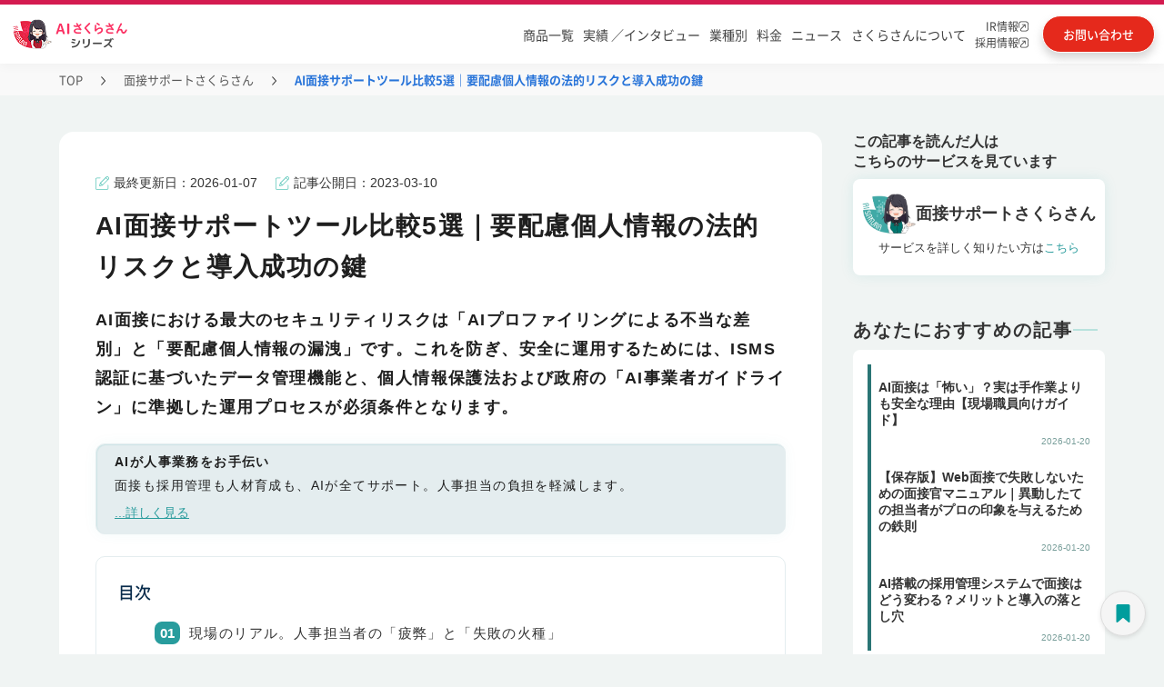

--- FILE ---
content_type: text/html
request_url: https://www.tifana.ai/article/interview-article-0091
body_size: 19100
content:
<!DOCTYPE html><!-- Last Published: Tue Jan 20 2026 06:15:44 GMT+0000 (Coordinated Universal Time) --><html data-wf-domain="www.tifana.ai" data-wf-page="63d760a3a7491d788a8a0e87" data-wf-site="604c645b9d1aac4850562589" lang="ja" data-wf-collection="63d760a3a7491d0f1b8a0dd2" data-wf-item-slug="interview-article-0091"><head><meta charset="utf-8"/><title>AI面接サポートツール比較5選｜要配慮個人情報の法的リスクと導入成功の鍵 | 面接サポートさくらさん | AIさくらさん</title><meta content="面接は採用管理プロセスにおいて、一番人手がかかる作業の一つです。時間や労力が必要であり、採用担当者にとっては負担となります。この問題に対して、AIを活用した面接が注目されています。本稿では、AI面接について考えていきたいと思います。" name="description"/><meta content="AI面接サポートツール比較5選｜要配慮個人情報の法的リスクと導入成功の鍵" property="og:title"/><meta content="面接は採用管理プロセスにおいて、一番人手がかかる作業の一つです。時間や労力が必要であり、採用担当者にとっては負担となります。この問題に対して、AIを活用した面接が注目されています。本稿では、AI面接について考えていきたいと思います。" property="og:description"/><meta content="https://cdn.prod.website-files.com/607295bb6e5c311c3b8e3522/66fcdb2b7fec53480ebc3111_63d3a539212f2251f9e24758_purpose_OGP.webp" property="og:image"/><meta content="AI面接サポートツール比較5選｜要配慮個人情報の法的リスクと導入成功の鍵" property="twitter:title"/><meta content="面接は採用管理プロセスにおいて、一番人手がかかる作業の一つです。時間や労力が必要であり、採用担当者にとっては負担となります。この問題に対して、AIを活用した面接が注目されています。本稿では、AI面接について考えていきたいと思います。" property="twitter:description"/><meta content="https://cdn.prod.website-files.com/607295bb6e5c311c3b8e3522/66fcdb2b7fec53480ebc3111_63d3a539212f2251f9e24758_purpose_OGP.webp" property="twitter:image"/><meta property="og:type" content="website"/><meta content="summary_large_image" name="twitter:card"/><meta content="width=device-width, initial-scale=1" name="viewport"/><link href="https://cdn.prod.website-files.com/604c645b9d1aac4850562589/css/ai-site-project.shared.b72dabbaf.min.css" rel="stylesheet" type="text/css" integrity="sha384-ty2ruvWC3je+kWLQy+cKLUX35VvsI+SlfpLWJ1wZYczV8s1BfrcraY/TgCdpKthJ" crossorigin="anonymous"/><script type="text/javascript">!function(o,c){var n=c.documentElement,t=" w-mod-";n.className+=t+"js",("ontouchstart"in o||o.DocumentTouch&&c instanceof DocumentTouch)&&(n.className+=t+"touch")}(window,document);</script><link href="https://cdn.prod.website-files.com/604c645b9d1aac4850562589/62429f3ff56e6c7f78f2f890_icon_32%C3%9732.png" rel="shortcut icon" type="image/x-icon"/><link href="https://cdn.prod.website-files.com/604c645b9d1aac4850562589/6242a0b87b1530f049e57f97_icon_256%C3%97256.png" rel="apple-touch-icon"/><link href="https://www.tifana.ai/article/interview-article-0091" rel="canonical"/><link rel="preconnect" href="https://assets.website-files.com/" crossorigin>
<!-- Google Tag Manager -->
<script defer>(function(w,d,s,l,i){w[l]=w[l]||[];w[l].push({'gtm.start':
  new Date().getTime(),event:'gtm.js'});var f=d.getElementsByTagName(s)[0],
  j=d.createElement(s),dl=l!='dataLayer'?'&l='+l:'';j.async=true;j.src=
  'https://www.googletagmanager.com/gtm.js?id='+i+dl;f.parentNode.insertBefore(j,f);
  })(window,document,'script','dataLayer','GTM-5SLMXBQ');</script>
  <!-- End Google Tag Manager -->

<!-- Google tag (gtag.js) -->
<script defer src="https://www.googletagmanager.com/gtag/js?id=AW-10810238942"></script>
<script defer>
 window.addEventListener( 'load', function(){
  window.dataLayer = window.dataLayer || [];
  function gtag(){dataLayer.push(arguments);}
  gtag('js', new Date());

  gtag('config', 'AW-10810238942');
 }, false);
</script>
<script defer src="https://ajax.googleapis.com/ajax/libs/jquery/3.7.1/jquery.min.js"></script>
  <style>
    body{font-family: "Helvetica Neue", Arial, "Hiragino Kaku Gothic ProN", "Hiragino Sans", Meiryo, sans-serif;font-display：swap;-webkit-font-feature-settings: 'palt' 1;font-feature-settings: 'palt' 1; text-underline-offset: 4px;}
  
  /* ----------------------------------------------------------------------
   テキストリンク折り返し
  ---------------------------------------------------------------------- */
      a{word-break: break-all;}
  /* ----------------------------------------------------------------------
   ヘッダー
  ---------------------------------------------------------------------- */
      .header{position:relative;font-family:"Segoe UI",Verdana,"游ゴシック",YuGothic,"Hiragino Kaku Gothic ProN",Meiryo,sans-serif;font-display:swap}.header-bar{height:70px;width:100%;transition:.3s}.header-bar-fixed{position:fixed !important;background:#fff !important;border-bottom:solid 1px #c6ded8;top:0;left:0;z-index:999;box-shadow: 0 4px 20px rgba(0, 0, 0, 0.03);}.header-bar-inner{position:relative;margin:0 auto}li{list-style:none}.logo{font-size:26px;overflow:hidden;width:auto}.logo-text{display:table;float:left;table-layout:fixed;word-wrap:break-word}.logo-text a{display:table-cell;vertical-align:middle}.logo-image{position:absolute;top:10px;left:50px;z-index:1}.global-nav{position:absolute;top:15px;width:100%;text-align:right;font-size:14px;font-family:"Segoe UI",Verdana,"游ゴシック",YuGothic,"Hiragino Kaku Gothic ProN",Meiryo,sans-serif}.global-nav ul.menu{position:relative;display:block}.global-nav>ul>li{display:inline-block;font-size:16px;padding:10px 0}.global-nav>ul>li:last-child a{background:linear-gradient(90deg,#ff8b47,#ff7524);border:solid 2px #fff;display:inline;color:#fff;box-shadow:0 1px 3px rgb(0 0 0 / 20%);margin:0 50px 0 8px;border-radius:30px;padding:10px 20px;transition:.3s}.global-nav>ul>li:last-child a:hover{animation:none;opacity:.8;box-shadow:0 5px 25px -5px rgba(0,0,0,.1),0 0 5px rgba(0,0,0,.1)}.global-nav>ul>li>a{line-height:24px;font-weight:500;padding:0 8px;color:#000;text-decoration:none}.global-nav>ul>li:hover{border-bottom:solid 3px #c6ded8}.global-nav>ul>li.menu-item-71:hover{border-bottom:0}.global-nav a{display:block}.menu-item-58 a{border-left:solid 1px #c6ded8;border-right:solid 1px #c6ded8}@keyframes aiAnim{30%{background-position:100% 100%}31%{background-position:left 100%}32%{background:linear-gradient(#fff445,#fff445);background-repeat:no-repeat;background-size:0 2px;background-position:0 100%}100%{background:linear-gradient(#fff445,#fff445);background-repeat:no-repeat;background-size:100% 2px;background-position:0 100%}}.child_menu{width:100%;position:absolute;top:100%;left:0;padding:50px 30px 50px;color:#333;background:rgba(255,255,255,1);box-shadow:0 3px 5px 0 rgb(1 180 187 / 8%);display:none}.menu-item-16201:hover .child_menu{visibility:visible}.menu-item-58:hover .child_menu{visibility:visible}.menu-item-58 .child_menu a{border:0}.global-nav>ul>li.g-nav-mega{cursor:default}@media only screen and (max-width:1540px){.global-nav>ul>li:last-child a{margin-right:0}.logo-image{left:0}.global-nav>ul>li>a{padding:0 10px}}@media only screen and (min-width:769px){.contact-mail-button{display:none}}@media only screen and (max-width:1200px){.global-nav>ul>li:last-child a{margin-left:.5vw}}.sub-gnav{margin:10px auto 0;width:315px;padding:0;display:inline-block;justify-content:space-around;align-items:center;text-align:left;vertical-align:top}.sub-gnav a{display:flex;align-items:center;padding:12px 5px 12px 20px;font-size:17px;font-weight:500;color:#000;line-height:18px;text-decoration:none;background-repeat:no-repeat;background-position-y:center;background-position-x:28px;text-align:left;background-size:40px;transition:all .3s}.sub-gnav a.gnav-red{font-size:18px;line-height:16px;font-weight:bold;padding:12px 12px 12px 50px;border-color:#e83950;border-width:2px;position:relative;width:auto;background-image:none}.sub-gnav a.gnav-red:hover{opacity:.7}.sub-gnav a.gnav-red p{margin-bottom:0}.sub-gnav a.gnav-red span{font-size:14px}.sub-gnav a.gnav-red .sub-gnav-mintxt{font-size:8px}.sub-gnav a.gnav-red img.gnav_no1{position:absolute;top:3px;left:4px}.sub-gnav a.gnav-red img.gnav-red_sakura{width:30px}.sub-gnav a span{font-size:12px;letter-spacing:-0.15em;margin-left:3px}.child_menu_box{width:1000px;margin:0 auto}.s-series-ttl{width:885px;margin:0 auto;border-bottom:solid 1px;border-color:#b8e2dd}.s-series-ttl p{text-align:left}.s-series-ttl .nav-aisakura{background-image:url(https://assets.website-files.com/604c645b9d1aac4850562589/62f05f5bb7b0925fc68edce8_121_arr_hoso.svg);background-repeat:no-repeat;background-position:right;padding-right:30px;display:inline-block}.nav-aisakura{color:#000}.sub-gnav a:hover,.sub-gnav a.w--current{background:rgb(92 198 186 / 24%)}.sub-gnav a::before{width:12px;height:12px;margin-right:12px;border-radius:9px;content:""}.sub-gnav a.sub-gnav02::before{background-color:#e9304b}.sub-gnav a.sub-gnav03::before{background-color:#B3186B}.sub-gnav a.sub-gnav04::before{background-color:#5d46d5}.sub-gnav a.sub-gnav05::before{background-color:#43b6ec}.sub-gnav a.sub-gnav06::before{background-color:#fb798a}.sub-gnav a.sub-gnav07::before{background-color:#246edd}.sub-gnav a.sub-gnav08::before{background-color:#2aba70}.sub-gnav a.sub-gnav09::before{background-color:#fc7604}.sub-gnav a.sub-gnav10::before{background-color:#41a9a5}.sub-gnav a.sub-gnav11::before{background-color:#ffbc6e}.sub-gnav a.sub-gnav12::before{background-color:#b2bf02}.sub-gnav a.sub-gnav13::before{background-color:#A776B1}.sub-gnav a.sub-gnav15::before{background-color:#7795C7}.sub-gnav a.sub-gnav16::before{background-color:#F8D527}.sub-gnav a.sub-gnav17::before{background-color:#339EB7}.sub-gnav a.sub-gnav07 img{width:95px}.sub-gnav-button{display:none}@media all and (-ms-high-contrast:none){*::-ms-backdrop,.w-layout-grid,.features_main-2,.worries_main-2,.worries_main,.difference01,.difference02{display:block !important}*::-ms-backdrop,.product_h2,.thanks-h2{color:#fff}*::-ms-backdrop,.series_hukidasi{height:auto}}@media screen and (max-width:767px){.global-nav>ul>li{display:inline-block;font-size:16px;height:50px;padding:0}.sp_top_header .global-nav .product7-wrap{margin:0 !important}}.pd-works-slider-nav .w-slider-dot{width: 0.7em;height: 0.7em;}.pd-works-slider-nav .w-active{background-color: #2A7575!important;}</style>

<meta name="google-site-verification" content="g8w0hTCMugha2eC4WxayW5AowQHVj_MCgJU-OsENxUw" />
<meta name="viewport" content="width=device-width, initial-scale=1.0">
<meta name="keywords" content="AIさくらさん, AIチャットボット, 社内問い合わせ, 社内FAQ, アバター接客, 落とし物管理, メンタルヘルス, カスハラ対策, 稟議決裁, マイナンバー, 観光案内, Web改善, 営業, 音声ボット, 自動電話応答, 特許取得AI, 国内導入実績No.1">
<meta name="author" content="株式会社ティファナ・ドットコム">
<script type="application/ld+json">
{
  "@context": "https://schema.org",
  "@type": "Article",
  "mainEntityOfPage": {
    "@type": "WebPage",
    "@id": "https://www.tifana.ai/case/interview-article-0091"
  },
  "headline": "AI面接サポートツール比較5選｜要配慮個人情報の法的リスクと導入成功の鍵 | 面接サポートさくらさん | AIさくらさん | AIチャットボット・アバター接客でDX推進",
  "description": "面接は採用管理プロセスにおいて、一番人手がかかる作業の一つです。時間や労力が必要であり、採用担当者にとっては負担となります。この問題に対して、AIを活用した面接が注目されています。本稿では、AI面接について考えていきたいと思います。",
  "image": "https://cdn.prod.website-files.com/607295bb6e5c311c3b8e3522/66fcdb2b7fec53480ebc3111_63d3a539212f2251f9e24758_purpose_OGP.webp",
  "author": {
    "@type": "Person",
    "name": "渋谷さくら"
  },  
  "publisher": {
    "@type": "Organization",
    "name": "ティファナ・ドットコム"
  },
  "datePublished": "Mar 10, 2023"
}
</script><script type="text/javascript">window.__WEBFLOW_CURRENCY_SETTINGS = {"currencyCode":"USD","symbol":"$","decimal":".","fractionDigits":2,"group":",","template":"{{wf {\"path\":\"symbol\",\"type\":\"PlainText\"} }} {{wf {\"path\":\"amount\",\"type\":\"CommercePrice\"} }} {{wf {\"path\":\"currencyCode\",\"type\":\"PlainText\"} }}","hideDecimalForWholeNumbers":false};</script></head><body class="article-body"><div data-animation="default" data-collapse="medium" data-duration="400" data-easing="ease" data-easing2="ease" role="banner" class="n_headder w-nav"><div class="n_header_block"><div class="n_header_block_f"><div class="n_header_block_l"><div class="menu-button-8 w-nav-button"><img src="https://cdn.prod.website-files.com/604c645b9d1aac4850562589/6837eb1e0dc7435cea203e7c_sp_menu.svg" loading="lazy" id="sp_menu_o" alt="" class="sp_menu_o"/><img src="https://cdn.prod.website-files.com/604c645b9d1aac4850562589/6837eb246497a23937bf3172_sp_menu_c.svg" loading="lazy" alt="" class="sp_menu_c"/><div class="nemu_txt">MENU</div></div><div class="n_header_logo"><a id="header_logo" href="/" class="header_home_link w-inline-block"><img src="https://cdn.prod.website-files.com/604c645b9d1aac4850562589/682d67abad2f59e22bce912a_sakura_series_logo.png" loading="lazy" alt="AIさくらさんシリーズ" class="n_header_sakura-logo_pc"/><img src="https://cdn.prod.website-files.com/604c645b9d1aac4850562589/682d85559f4b9123d8f17f1c_sakura_series_logo_sp.png" loading="lazy" alt="AIさくらさんシリーズ" class="n_header_sakura-logo_sp"/></a></div><div class="n_headder_swichi dis-none"><a id="header_corporate_select_pc" href="/" class="n_headder_swichi_left w-inline-block"><div class="n_headder_swichi_on_txt">企業<span class="n_headder_swichi_left_txt_span">向け</span></div></a><a id="header_municipal_select_pc" href="/lg-product" class="n_headder_swichi_right w-inline-block"><div class="n_headder_swichi_lg_off_txt">自治体<span class="n_headder_swichi_left_txt_span">向け</span></div></a></div></div><div class="n_header_block_r"><nav role="navigation" class="n_header_block_menu w-nav-menu"><ul role="list" class="n_header_menu"><li data-w-id="029a959d-6143-e9b3-9dd1-d4d45eaa27f9" class="n_header_menu_item n_headder_menu_bg_red"><a id="header_product" href="https://sakura.tifana.ai/" class="n_headder_menu_link n_header_sp_b_none">商品一覧</a><div class="n_headder_swichi_sp"><a id="header_corporate_select_sp" href="/" class="n_headder_swichi_left_sp w-inline-block"><div class="n_headder_swichi_on_txt_sp">企業<span class="n_headder_swichi_left_txt_span">向け</span></div></a><a id="header_municipal_select_sp" href="/lg-product" class="n_headder_swichi_right_sp w-inline-block"><div class="n_headder_swichi_lg_off_txt_sp">自治体<span class="n_headder_swichi_left_txt_span">向け</span></div></a></div><div class="headder-service-menu"><div class="headder-service-menu-block"><div class="headder-service-menu-top-link"><a id="header_aisakura_series_pc" href="/" class="headder-service-menu-top-link-txt-block w-inline-block"><div class="headder-service-menu-top-link-txt">AIさくらさんシリーズTOPはこちら</div><img src="https://cdn.prod.website-files.com/604c645b9d1aac4850562589/67ff6a5f36edf515f1d3aa72_headder_arrow.svg" loading="lazy" alt="" class="headder-service-menu-top-link-arrow"/></a></div><div class="w-layout-grid headder-service-menu-list"><a id="header_aifaqsystem" href="https://sakura.tifana.ai/aifaqsystem" class="headder-service-menu-list-item w-node-_029a959d-6143-e9b3-9dd1-d4d45eaa2804-5eaa27f7 w-inline-block"><div class="n_headder_menu_maru1"></div><div class="n_headder_menu_txt">AIチャットボット</div></a><a id="header_aichatbot" href="https://sakura.tifana.ai/aichatbot" class="headder-service-menu-list-item w-node-_029a959d-6143-e9b3-9dd1-d4d45eaa2808-5eaa27f7 w-inline-block"><div class="n_headder_menu_maru2"></div><div class="n_headder_menu_txt">社内問い合わせ</div></a><a id="header_personchat" href="https://sakura.tifana.ai/personchat" class="headder-service-menu-list-item w-node-_029a959d-6143-e9b3-9dd1-d4d45eaa280c-5eaa27f7 w-inline-block"><div class="n_headder_menu_maru3"></div><div class="n_headder_menu_txt">アバター接客</div></a><a id="header_reception" href="https://sakura.tifana.ai/reception" class="headder-service-menu-list-item w-node-_029a959d-6143-e9b3-9dd1-d4d45eaa2810-5eaa27f7 w-inline-block"><div class="n_headder_menu_maru4"></div><div class="n_headder_menu_txt">AI電話対応</div></a><a id="header_reception_medical" href="https://sakura.tifana.ai/reception-hospital" class="headder-service-menu-list-item w-node-_0c01d17c-9892-2ae1-5c61-1f649cb38cdd-5eaa27f7 w-inline-block"><div class="n_headder_menu_maru4"></div><div class="n_headder_menu_txt">AI電話対応（医療向け）</div></a><a id="header_lostandfound" href="https://sakura.tifana.ai/lostandfound" class="headder-service-menu-list-item w-node-_029a959d-6143-e9b3-9dd1-d4d45eaa2814-5eaa27f7 w-inline-block"><div class="n_headder_menu_maru5"></div><div class="n_headder_menu_txt">落とし物管理</div></a><a id="header_mental" href="https://sakura.tifana.ai/mental" class="headder-service-menu-list-item w-node-_029a959d-6143-e9b3-9dd1-d4d45eaa2818-5eaa27f7 w-inline-block"><div class="n_headder_menu_maru6"></div><div class="n_headder_menu_txt">メンタルヘルス</div></a><a id="header_customerharassment" href="https://sakura.tifana.ai/customerharassment" class="headder-service-menu-list-item w-node-_029a959d-6143-e9b3-9dd1-d4d45eaa281c-5eaa27f7 w-inline-block"><div class="n_headder_menu_maru7"></div><div class="n_headder_menu_txt">カスハラ対策</div></a><a id="header_approval" href="https://sakura.tifana.ai/approval" class="headder-service-menu-list-item w-node-_029a959d-6143-e9b3-9dd1-d4d45eaa2820-5eaa27f7 w-inline-block"><div class="n_headder_menu_maru8"></div><div class="n_headder_menu_txt">稟議決裁</div></a><a id="header_scheduleadjustment" href="https://sakura.tifana.ai/scheduleadjustment" class="headder-service-menu-list-item w-node-_029a959d-6143-e9b3-9dd1-d4d45eaa2824-5eaa27f7 w-inline-block"><div class="n_headder_menu_maru9"></div><div class="n_headder_menu_txt">日程調整</div></a><a id="header_interview" href="https://sakura.tifana.ai/interview" class="headder-service-menu-list-item w-node-_029a959d-6143-e9b3-9dd1-d4d45eaa2828-5eaa27f7 w-inline-block"><div class="n_headder_menu_maru10"></div><div class="n_headder_menu_txt">面接サポート</div></a><a id="header_aireception" href="https://sakura.tifana.ai/aireception" class="headder-service-menu-list-item w-node-_029a959d-6143-e9b3-9dd1-d4d45eaa282c-5eaa27f7 w-inline-block"><div class="n_headder_menu_maru11"></div><div class="n_headder_menu_txt">受付</div></a><a id="header_mynumber" href="https://sakura.tifana.ai/my-number" class="headder-service-menu-list-item w-node-_029a959d-6143-e9b3-9dd1-d4d45eaa2830-5eaa27f7 w-inline-block"><div class="n_headder_menu_maru12"></div><div class="n_headder_menu_txt">マイナンバー</div></a><a id="header_odemobi" href="https://sakura.tifana.ai/odemobi" class="headder-service-menu-list-item w-node-_029a959d-6143-e9b3-9dd1-d4d45eaa2834-5eaa27f7 w-inline-block"><div class="n_headder_menu_maru13"></div><div class="n_headder_menu_txt">おでかけモビ</div></a><a id="header_furumai" href="https://sakura.tifana.ai/furumai" class="headder-service-menu-list-item w-node-_029a959d-6143-e9b3-9dd1-d4d45eaa2838-5eaa27f7 w-inline-block"><div class="n_headder_menu_maru14"></div><div class="n_headder_menu_txt">Web改善</div></a><a id="header_sales" href="https://sakura.tifana.ai/sales" class="headder-service-menu-list-item last-item w-node-_029a959d-6143-e9b3-9dd1-d4d45eaa283c-5eaa27f7 w-inline-block"><div class="n_headder_menu_maru15"></div><div class="n_headder_menu_txt">営業</div></a><a id="header_agent" href="https://sakura.tifana.ai/agent" class="headder-service-menu-list-item last-item w-node-_62698e1d-fda1-0805-8bdf-9262c20eae65-5eaa27f7 w-inline-block"><div class="n_headder_menu_maru17"></div><div class="n_headder_menu_txt">AIエージェント</div></a><a id="header_mimamori" href="https://sakura.tifana.ai/mimamori" class="headder-service-menu-list-item last-item w-node-_1354081b-8121-bacb-2789-c3ab30dfe67c-5eaa27f7 w-inline-block"><div class="n_headder_menu_maru18"></div><div class="n_headder_menu_txt">見守り</div></a><a id="header_mimamori" href="https://sakura.tifana.ai/clinic" class="headder-service-menu-list-item last-item w-node-_5186671d-74dd-1741-e93a-e24d6cefa2a0-5eaa27f7 w-inline-block"><div class="n_headder_menu_maru19"></div><div class="n_headder_menu_txt">クリニック</div></a><a href="https://sakura.tifana.ai/marine" class="headder-service-menu-list-item last-item w-inline-block"><div class="n_headder_menu_maru16"></div><div class="n_headder_menu_txt">Marine Sakura（フェリー・港）</div></a></div></div><div class="headder-price"><div class="headder-price-cont"><div class="headder-price-cont-l"><div class="headder-price-tit">AIさくらさんは<br/><span class="headder-price-tit-span">シンプルな料金体系</span></div></div><div class="headder-price-cont-c"><div class="headder-price-cont-c-txt">初期費用</div><div class="text-block-75555756">+</div><div class="headder-price-cont-c-txt">月額費用</div></div><div class="headder-price-cont-r"><a id="header_contact_pc2" href="https://www.tifana.ai/document/price-aialmighty" class="headder-price-cont-btn">お問い合わせ</a></div></div></div></div></li><li data-w-id="029a959d-6143-e9b3-9dd1-d4d45eaa2840" class="n_header_menu_item w100 n_header_sp_b_top_side"><a id="header_works_colleague-interview" href="/works" class="n_headder_menu_link tablet-none">実績 ／インタビュー</a><div class="headder-interview-menu"><div class="headder-service-menu-block"><div class="w-layout-grid headder-interview-menu-list"><a id="header_works" href="/works" class="headder-service-menu-list-item w-node-_029a959d-6143-e9b3-9dd1-d4d45eaa2846-5eaa27f7 w-inline-block"><div class="interview-maru"></div><div class="n_headder_menu_txt">制作実績一覧</div></a><a id="header_colleague-interview" href="/colleague-interview" class="headder-service-menu-list-item n_header_sp_b_none w-node-_029a959d-6143-e9b3-9dd1-d4d45eaa284a-5eaa27f7 w-inline-block"><div class="interview-maru"></div><div class="n_headder_menu_txt">導入企業インタビュー</div></a></div></div></div></li><li class="n_header_menu_item"><a id="header_case" href="/case" class="n_headder_menu_link n_header_sp_b_left">業種別</a></li><li class="n_header_menu_item"><a id="header_fee" href="/plan" class="n_headder_menu_link n_header_sp_b_right">料金</a></li><li class="n_header_menu_item"><a id="header_news" href="/news" class="n_headder_menu_link n_header_sp_b_left">ニュース</a></li><li class="n_header_menu_item"><a id="header_sakura_private_pc" href="/brand" class="n_headder_menu_link n_header_sp_b_right sp-none">さくらさんについて</a><a id="header_sakura_private_sp" href="/brand" class="n_headder_menu_link n_header_sp_b_right pc-none">さくらさんについて</a></li><li class="n_header_menu_item n_headder_menu_item_blank"><a id="header_ir" href="https://heroz.co.jp/ir/" target="_blank" class="n_headder_menu_link_row2 w-inline-block"><div class="n_headder_menu_link_row2_txt">IR情報<br/></div><img src="https://cdn.prod.website-files.com/604c645b9d1aac4850562589/682d6f773b583eb12d653456_blank_icon.svg" loading="lazy" alt="別タブで開く"/></a><a id="header_tifana_recruit" href="https://recruit.tifana.com/" target="_blank" class="n_headder_menu_link_row2 w-inline-block"><div class="n_headder_menu_link_row2_txt">採用情報<br/></div><img src="https://cdn.prod.website-files.com/604c645b9d1aac4850562589/682d6f773b583eb12d653456_blank_icon.svg" loading="lazy" alt="別タブで開く"/></a></li></ul></nav><a id="header_plan" href="/document/price-aifaqsystem" class="header_downlord w-inline-block"><div class="header_downlord_txt_pc">料金・資料<br/>ダウンロード</div><img src="https://cdn.prod.website-files.com/604c645b9d1aac4850562589/682d83b70eb0cecdd3925c1d_download_icon.svg" loading="lazy" alt="" class="header_downlord_img"/><div class="header_downlord_txt_sp">料金・資料<br/></div></a><a id="header_contact" href="https://www.tifana.ai/document/price-aialmighty" class="header_contact w-inline-block"><div class="header_contact_txt_pc">お問い合わせ</div><img src="https://cdn.prod.website-files.com/604c645b9d1aac4850562589/682d83b70ecdafaf0fb28507_contact_icon.svg" loading="lazy" alt="お問い合わせ" class="header_contact_img"/><div class="header_contact_txt_sp">お問い合わせ</div></a></div></div></div><div class="w-embed"><style>
.w-nav-overlay{
background: #00000080;
}
.w--open .sp_menu_c{
display:block;
}
.w--open .sp_menu_o{
display:none;
}
</style></div></div><div class="pc-pankuzu"><div class="pankuzu-ct"><a href="/" class="pankuzu_link">TOP</a><img src="https://cdn.prod.website-files.com/604c645b9d1aac4850562589/66fdf9e2837d45b0ed843eec_9.svg" loading="lazy" alt="&gt;" class="pankuzu_slash"/><a href="https://sakura.tifana.ai/interview" class="pankuzu_link">面接サポートさくらさん</a><img src="https://cdn.prod.website-files.com/604c645b9d1aac4850562589/66fdf9e2837d45b0ed843eec_9.svg" loading="lazy" alt="&gt;" class="pankuzu_slash"/><div class="pankuzu_nolink">AI面接サポートツール比較5選｜要配慮個人情報の法的リスクと導入成功の鍵</div></div></div><div class="article_section"><div class="article_block"><div class="case_column_read_inn"><div class="case_main_columns w-row"><div class="article_column_left w-col w-col-9 w-col-stack"><div class="article_back"><div class="case_date_area_2cl sp-non w-row"><div class="case_date_area_2cl_left w-col w-col-6 w-col-stack"><div class="w-layout-grid article_date_block"><div id="w-node-_0a4faa30-9174-ae2f-6756-dbc149833382-8a8a0e87" class="case_update_block"><img src="https://cdn.prod.website-files.com/604c645b9d1aac4850562589/62b3032049bce6c373e5f571_edit%201.png" loading="lazy" alt="ペンアイコン" class="article_last_date_icon"/><div class="article_last_update">最終更新日：</div><div class="article_date_cms">2026-01-07</div></div><div id="w-node-_0a4faa30-9174-ae2f-6756-dbc149833388-8a8a0e87" class="case_update_block"><img src="https://cdn.prod.website-files.com/604c645b9d1aac4850562589/62b3032049bce6c373e5f571_edit%201.png" loading="lazy" width="7.5" alt="ペンアイコン" class="article_last_date_icon"/><div class="article_last_update">記事公開日：</div><div class="article_date_cms">2023-03-10</div></div></div></div><div class="case_sns_icon w-col w-col-6 w-col-stack"></div></div><h1 class="article_h1">AI面接サポートツール比較5選｜要配慮個人情報の法的リスクと導入成功の鍵</h1><div class="case_date_area_2cl pc-non w-row"><div class="case_date_area_2cl_left w-col w-col-6 w-col-stack"><div class="w-layout-grid article_date_block"><div id="w-node-aab30e73-847b-cb6a-fda1-f91ca6065e1b-8a8a0e87" class="case_update_block"><img src="https://cdn.prod.website-files.com/604c645b9d1aac4850562589/62b3032049bce6c373e5f571_edit%201.png" loading="lazy" alt="ペンアイコン" class="article_last_date_icon"/><div class="article_last_update">更新日：</div><div class="article_date_cms">2026-01-07</div></div><div id="w-node-aab30e73-847b-cb6a-fda1-f91ca6065e20-8a8a0e87" class="case_update_block"><img src="https://cdn.prod.website-files.com/604c645b9d1aac4850562589/62b3032049bce6c373e5f571_edit%201.png" loading="lazy" width="7.5" alt="ペンアイコン" class="article_last_date_icon"/><div class="article_last_update">公開日：</div><div class="article_date_cms">2023-03-10</div></div></div></div><div class="case_sns_icon w-col w-col-6 w-col-stack"></div></div><h2 class="article_read">AI面接における最大のセキュリティリスクは「AIプロファイリングによる不当な差別」と「要配慮個人情報の漏洩」です。これを防ぎ、安全に運用するためには、ISMS認証に基づいたデータ管理機能と、個人情報保護法および政府の「AI事業者ガイドライン」に準拠した運用プロセスが必須条件となります。</h2><div class="article_column_area"><div class="article_column_inn"><div class="article_inner"><p class="article_inn_text">AIが人事業務をお手伝い</p><p class="article_inn_text_free">面接も採用管理も人材育成も、AIが全てサポート。人事担当の負担を軽減します。</p><a id="article_transition_link01" href="https://sakura.tifana.ai/interview" class="service_contents_link w-inline-block"><p class="block-article-link">...詳しく見る</p></a></div></div></div><div class="post-outline article_margin"><div class="text-block-75555647">目次</div><div class="toc"></div></div><div class="article_content w-richtext"><p></p><h2 id="">現場のリアル。人事担当者の「疲弊」と「失敗の火種」</h2><p>「面接枠が埋まらない」「面接官によって合格基準がバラバラ」――。 多くの人事担当者が直面するのは、物理的な時間の不足と、属人的な評価によるミスマッチです。しかし、焦ってAIを導入したことで「失敗」しかけた事例も少なくありません。<br><br>【実例：導入現場の苦悩】<br>ある大手製造業の人事担当者は、工数削減のためにAI面接を導入しましたが、初期設定で「AIが不合格と判定した理由」を言語化できず、不採用者からの問い合わせに回答不能となる事態に陥りました。<br><br>また、別の企業では、応募者に無断で表情解析データを利用しているような誤解を与え、SNSで「監視されている」と書き込まれる寸前までいきました。<br><br>教訓：<br>AI導入を成功させるのは「技術」ではなく、応募者への「透明な説明」と、人間による「最終確認（Human in the Loop）」の設計です。</p><h2 id="">主要AI面接ツールの実名比較表</h2><p>国内・海外で利用されている主要ツールのスペックとセキュリティ準拠状況を比較しました。自社のセキュリティ要件に照らして選定してください。<br><br><table style="border:none;border-collapse:collapse;"><colgroup><col width="115"><col width="145"><col width="166"><col width="157"></colgroup><tbody><tr style="height:41.25pt"><td style="border-left:solid #1f1f1f 0.75pt;border-right:solid #1f1f1f 0.75pt;border-bottom:solid #1f1f1f 0.75pt;border-top:solid #1f1f1f 0.75pt;vertical-align:top;background-color:#efefef;padding:6pt 9pt 6pt 9pt;overflow:hidden;overflow-wrap:break-word;">ツール名<br></td><td style="border-left:solid #1f1f1f 0.75pt;border-right:solid #1f1f1f 0.75pt;border-bottom:solid #1f1f1f 0.75pt;border-top:solid #1f1f1f 0.75pt;vertical-align:top;background-color:#efefef;padding:6pt 9pt 6pt 9pt;overflow:hidden;overflow-wrap:break-word;">開発元<br></td><td style="border-left:solid #1f1f1f 0.75pt;border-right:solid #1f1f1f 0.75pt;border-bottom:solid #1f1f1f 0.75pt;border-top:solid #1f1f1f 0.75pt;vertical-align:top;background-color:#efefef;padding:6pt 9pt 6pt 9pt;overflow:hidden;overflow-wrap:break-word;">主な特徴・AI分析範囲<br></td><td style="border-left:solid #1f1f1f 0.75pt;border-right:solid #1f1f1f 0.75pt;border-bottom:solid #1f1f1f 0.75pt;border-top:solid #1f1f1f 0.75pt;vertical-align:top;background-color:#efefef;padding:6pt 9pt 6pt 9pt;overflow:hidden;overflow-wrap:break-word;">セキュリティ・準拠状況<br></td></tr><tr style="height:54.75pt"><td style="border-left:solid #1f1f1f 0.75pt;border-right:solid #1f1f1f 0.75pt;border-bottom:solid #1f1f1f 0.75pt;border-top:solid #1f1f1f 0.75pt;vertical-align:top;padding:6pt 9pt 6pt 9pt;overflow:hidden;overflow-wrap:break-word;">HireVue<br></td><td style="border-left:solid #1f1f1f 0.75pt;border-right:solid #1f1f1f 0.75pt;border-bottom:solid #1f1f1f 0.75pt;border-top:solid #1f1f1f 0.75pt;vertical-align:top;padding:6pt 9pt 6pt 9pt;overflow:hidden;overflow-wrap:break-word;">HireVue Inc.<br></td><td style="border-left:solid #1f1f1f 0.75pt;border-right:solid #1f1f1f 0.75pt;border-bottom:solid #1f1f1f 0.75pt;border-top:solid #1f1f1f 0.75pt;vertical-align:top;padding:6pt 9pt 6pt 9pt;overflow:hidden;overflow-wrap:break-word;">世界標準。動画・ゲーム・言語解析で多角的に評価。<br></td><td style="border-left:solid #1f1f1f 0.75pt;border-right:solid #1f1f1f 0.75pt;border-bottom:solid #1f1f1f 0.75pt;border-top:solid #1f1f1f 0.75pt;vertical-align:top;padding:6pt 9pt 6pt 9pt;overflow:hidden;overflow-wrap:break-word;">SOC2 Type2, GDPR準拠, ISO27001<br></td></tr><tr style="height:54.75pt"><td style="border-left:solid #1f1f1f 0.75pt;border-right:solid #1f1f1f 0.75pt;border-bottom:solid #1f1f1f 0.75pt;border-top:solid #1f1f1f 0.75pt;vertical-align:top;padding:6pt 9pt 6pt 9pt;overflow:hidden;overflow-wrap:break-word;">SHaiN<br></td><td style="border-left:solid #1f1f1f 0.75pt;border-right:solid #1f1f1f 0.75pt;border-bottom:solid #1f1f1f 0.75pt;border-top:solid #1f1f1f 0.75pt;vertical-align:top;padding:6pt 9pt 6pt 9pt;overflow:hidden;overflow-wrap:break-word;">タレントアンドアセスメント<br></td><td style="border-left:solid #1f1f1f 0.75pt;border-right:solid #1f1f1f 0.75pt;border-bottom:solid #1f1f1f 0.75pt;border-top:solid #1f1f1f 0.75pt;vertical-align:top;padding:6pt 9pt 6pt 9pt;overflow:hidden;overflow-wrap:break-word;">非対面型。構造化面接に基づき資質を数値化。<br></td><td style="border-left:solid #1f1f1f 0.75pt;border-right:solid #1f1f1f 0.75pt;border-bottom:solid #1f1f1f 0.75pt;border-top:solid #1f1f1f 0.75pt;vertical-align:top;padding:6pt 9pt 6pt 9pt;overflow:hidden;overflow-wrap:break-word;">ISMS認証, Pマーク取得<br></td></tr><tr style="height:54.75pt"><td style="border-left:solid #1f1f1f 0.75pt;border-right:solid #1f1f1f 0.75pt;border-bottom:solid #1f1f1f 0.75pt;border-top:solid #1f1f1f 0.75pt;vertical-align:top;padding:6pt 9pt 6pt 9pt;overflow:hidden;overflow-wrap:break-word;">Monster<br></td><td style="border-left:solid #1f1f1f 0.75pt;border-right:solid #1f1f1f 0.75pt;border-bottom:solid #1f1f1f 0.75pt;border-top:solid #1f1f1f 0.75pt;vertical-align:top;padding:6pt 9pt 6pt 9pt;overflow:hidden;overflow-wrap:break-word;">Monster Worldwide<br></td><td style="border-left:solid #1f1f1f 0.75pt;border-right:solid #1f1f1f 0.75pt;border-bottom:solid #1f1f1f 0.75pt;border-top:solid #1f1f1f 0.75pt;vertical-align:top;padding:6pt 9pt 6pt 9pt;overflow:hidden;overflow-wrap:break-word;">求人掲載からAIマッチングまで一気通貫。<br></td><td style="border-left:solid #1f1f1f 0.75pt;border-right:solid #1f1f1f 0.75pt;border-bottom:solid #1f1f1f 0.75pt;border-top:solid #1f1f1f 0.75pt;vertical-align:top;padding:6pt 9pt 6pt 9pt;overflow:hidden;overflow-wrap:break-word;">米国基準の高度なセキュリティ<br></td></tr><tr style="height:54.75pt"><td style="border-left:solid #1f1f1f 0.75pt;border-right:solid #1f1f1f 0.75pt;border-bottom:solid #1f1f1f 0.75pt;border-top:solid #1f1f1f 0.75pt;vertical-align:top;padding:6pt 9pt 6pt 9pt;overflow:hidden;overflow-wrap:break-word;">AIさくらさん<br></td><td style="border-left:solid #1f1f1f 0.75pt;border-right:solid #1f1f1f 0.75pt;border-bottom:solid #1f1f1f 0.75pt;border-top:solid #1f1f1f 0.75pt;vertical-align:top;padding:6pt 9pt 6pt 9pt;overflow:hidden;overflow-wrap:break-word;">ティファナ・ドットコム<br></td><td style="border-left:solid #1f1f1f 0.75pt;border-right:solid #1f1f1f 0.75pt;border-bottom:solid #1f1f1f 0.75pt;border-top:solid #1f1f1f 0.75pt;vertical-align:top;padding:6pt 9pt 6pt 9pt;overflow:hidden;overflow-wrap:break-word;">アバター対話型。特許技術による心理分析。<br></td><td style="border-left:solid #1f1f1f 0.75pt;border-right:solid #1f1f1f 0.75pt;border-bottom:solid #1f1f1f 0.75pt;border-top:solid #1f1f1f 0.75pt;vertical-align:top;padding:6pt 9pt 6pt 9pt;overflow:hidden;overflow-wrap:break-word;">ISMS認証, Pマーク取得<br></td></tr><tr style="height:54.75pt"><td style="border-left:solid #1f1f1f 0.75pt;border-right:solid #1f1f1f 0.75pt;border-bottom:solid #1f1f1f 0.75pt;border-top:solid #1f1f1f 0.75pt;vertical-align:top;padding:6pt 9pt 6pt 9pt;overflow:hidden;overflow-wrap:break-word;">HARUTAKA<br></td><td style="border-left:solid #1f1f1f 0.75pt;border-right:solid #1f1f1f 0.75pt;border-bottom:solid #1f1f1f 0.75pt;border-top:solid #1f1f1f 0.75pt;vertical-align:top;padding:6pt 9pt 6pt 9pt;overflow:hidden;overflow-wrap:break-word;">ZENKIGEN<br></td><td style="border-left:solid #1f1f1f 0.75pt;border-right:solid #1f1f1f 0.75pt;border-bottom:solid #1f1f1f 0.75pt;border-top:solid #1f1f1f 0.75pt;vertical-align:top;padding:6pt 9pt 6pt 9pt;overflow:hidden;overflow-wrap:break-word;">録画面接＋動機付け。独自の解析アルゴリズム。<br></td><td style="border-left:solid #1f1f1f 0.75pt;border-right:solid #1f1f1f 0.75pt;border-bottom:solid #1f1f1f 0.75pt;border-top:solid #1f1f1f 0.75pt;vertical-align:top;padding:6pt 9pt 6pt 9pt;overflow:hidden;overflow-wrap:break-word;">ISMS認証, クラウドセキュリティ認証<br></td></tr></tbody></table><br><br>法的リスク：「要配慮個人情報」の取り扱い<br>AI面接では、応募者の表情や声から「人種」「病歴」「信条」といった、個人情報保護法上の「要配慮個人情報」に該当し得る情報を推測する「AIプロファイリング」のリスクが伴います。<br><br>要配慮個人情報の取得制限：<br>採用に無関係な属性をAIが判定に用いないよう、アルゴリズムの透明性が確保されたツールを選ぶこと。<br><br>AI事業者ガイドラインの遵守：<br>総務省・経済産業省の指針に基づき、AI判定の「理由」を人間が説明できる状態に保つこと。<br><br>データの保存と削除：<br>履歴書以上に機微な「生体データ」をいつ削除するか。自動削除機能の有無が、法務部門との合意形成の鍵となります。</p><h2 id="">よくある質問（FAQ）</h2><p>Q：AI面接を導入すると、応募者数は減りませんか？<br>A： むしろ「24時間いつでも受けられる」利便性から、現職中の優秀な層の応募が増える傾向にあります。ただし、事前の「利用目的の同意」は不可欠です。<br><br>Q：セキュリティチェックで情報システム部門に反対されそうです。<br>A： ISMS認証の有無に加え、「データがどのように暗号化され、誰がアクセス権を持つか」を明記したホワイトペーパーを用意しているベンダーを選定してください。</p><h2 id="">次なる一歩へ</h2><p>AI面接ツールは、採用の「公平性」と「スピード」を劇的に変える可能性を秘めています。しかし、法的リスクや運用上の落とし穴を無視すれば、取り返しのつかないダメージを受けかねません。<br><br>自社の要件に合ったツールを正しく選びましょう。</p></div><div class="article-cv-box"><div class="article-botton-uptext-box w-condition-invisible"><h3 class="heading-90 w-dyn-bind-empty"></h3><p class="article-botton-uptext w-dyn-bind-empty"></p></div><a href="https://sakura.tifana.ai/interview" class="main-box-botton-pc new-product-top-link-pink inner_link_aproval w-inline-block"><div class="div-block-216"><div class="text-block-75555707">面接サポートさくらさん</div><div class="text-block-75555708">について詳しくはこちら</div></div></a></div><div class="article-favo"><h3 class="article-h3">あなたにおすすめの記事</h3><div class="article-under-favo"><div class="w-dyn-list"><div role="list" class="collection-list-13 w-dyn-items"><div role="listitem" class="collection-item-25 w-dyn-item"><a href="/article/interview-article-0033" class="article-under-link w-inline-block"><div class="article-under-bar"></div><p class="article-favo-text">AIが面接のスケジュール調整をサポート！効率的な選考プロセスを実現する方法</p></a></div><div role="listitem" class="collection-item-25 w-dyn-item"><a href="/article/interview-article-0016" class="article-under-link w-inline-block"><div class="article-under-bar"></div><p class="article-favo-text">AI面接に対する不安を解消！公平な面接と効果的な準備のコツ</p></a></div><div role="listitem" class="collection-item-25 w-dyn-item"><a href="/article/interview-article-302" class="article-under-link w-inline-block"><div class="article-under-bar"></div><p class="article-favo-text">採用管理システム（ATS）のメリットと活用方法</p></a></div></div></div></div><div class="article-under-favo w-condition-invisible"><div class="w-dyn-list"><div class="empty-state-3 w-dyn-empty"></div></div></div><div class="article-under-favo w-condition-invisible"><a href="/article/interview-article-0091" aria-current="page" class="article-under-link w-inline-block w--current"><div class="article-under-bar underbar-ol"></div><p class="article-favo-text">AI面接サポートツール比較5選｜要配慮個人情報の法的リスクと導入成功の鍵</p></a><div class="list-indent w-dyn-list"><div class="empty-state-3 w-dyn-empty"></div></div></div></div><div class="w-layout-vflex contact_demo_btnarea"><div class="w-layout-vflex contact_demo_link_w350"><div class="w-layout-vflex contact_demo_link_box"><a id="top_contact01_demo" href="/document/price-aialmighty?demo=1" class="contact_demo_link">資料ダウンロード</a></div></div></div><div class="article_sakurasan_profiel"><div class="sakurasan_profiel_inn"><div class="case_sakurasan_profiel_inner_inn"><img src="https://cdn.prod.website-files.com/604c645b9d1aac4850562589/62b595ebfc5a3363aed48bc4_sakura-icon-cl.png" loading="lazy" width="45" alt="さくらさん" class="column_pro_img"/><div class="sakurasan_profiel_inne"><p class="paragraph-49">AIさくらさん（澁谷さくら）</p><p class="sakurasan_profiel_p">ChatGPTや生成AIなど最新AI技術で、DX推進チームを柔軟にサポート。5分野のAI関連特許、品質保証・クラウドセキュリティISOなどで高品質を約束します。御社の業務内容に合わせて短期間で独自カスタマイズ・個別チューニングしたサービスを納品。登録・チューニングは完全自動対応で、運用時のメンテナンスにも手間が一切かかりません。</p></div></div><div class="sakurasan_profiel_sns"><div class="sakurasan_profielsns-_sns"><a href="https://twitter.com/sakurasan_ai" class="sakurasan_profiel_sns_mark w-inline-block"><img src="https://cdn.prod.website-files.com/604c645b9d1aac4850562589/62b58c3a697183136daf64f5_sakurasan_profiel_twitter.png" loading="lazy" alt="Twitter" class="sakurasan_profiel_sns_image"/></a><a href="https://www.instagram.com/sakurasan_ai/" class="sakurasan_profiel_sns_mark w-inline-block"><img src="https://cdn.prod.website-files.com/604c645b9d1aac4850562589/62b58c3ad640112ee81adf5b_sakurasan_profiel_instagram.png" loading="lazy" alt="Instagram" class="sakurasan_profiel_sns_image"/></a><a href="https://www.youtube.com/channel/UClGAD6rQnYucY57OmPqxXbA" class="sakurasan_profiel_sns_mark w-inline-block"><img src="https://cdn.prod.website-files.com/604c645b9d1aac4850562589/62b58c3a8668ac45a13eca57_sakurasan_profiel_youtube.png" loading="lazy" alt="Youtube" class="sakurasan_profiel_sns_image"/></a><a href="https://www.facebook.com/Tifanacom/" class="sakurasan_profiel_sns_mark w-inline-block"><img src="https://cdn.prod.website-files.com/604c645b9d1aac4850562589/62b58c3aabc60839c7fd1b52_sakurasan_profiel_facebook.png" loading="lazy" alt="facebook" class="sakurasan_profiel_sns_image"/></a></div><div class="sakurasan_profiel_detail non-style"><a href="/tag/aisakura" class="sakurasan_profiel_link w-inline-block"><p class="paragraph-44">AIさくらさんの記事を見る</p><div class="sakurasan_profiel_link_sankaku">＞</div></a></div></div></div></div><div class="article_sakurasan_service"><h2 class="article_h2">関連サービス</h2><a id="article_transition_link02" href="https://sakura.tifana.ai/interview" class="article-block-link w-inline-block"><div class="column_last"><div class="sakurasan_service_inner_inn"><img src="https://cdn.prod.website-files.com/607295bb6e5c311c3b8e3522/63d231531df53e53333ff3ee_sakura_icon_04.webp" loading="lazy" alt="https://sakura.tifana.ai/interview" class="column_smi_img"/><div class="sakurasan_service_inne"><p class="servicfe_a">面接サポートさくらさん</p><p class="sakurasan_seminer_p">面接も採用管理も人材育成も、AIが全てサポート。人事担当の負担を軽減します。</p></div></div><div class="sakurasan_service_detail"><div class="sakurasan_service_detail_inn"><p class="paragraph-44">選ばれる理由を確認する</p><div class="sakurasan_profiel_link_sankaku">＞</div></div></div></div></a></div><div class="kiji_link"><a href="/article" class="link-47">記事一覧へ &gt;</a></div></div></div><div id="kizikou-r" class="article_column_right w-col w-col-3 w-col-stack"><div class="article-column-r"><h4 class="heading-92">この記事を読んだ人は<br/>こちらのサービスを見ています</h4><a href="https://sakura.tifana.ai/interview" class="link-block-50 w-inline-block"><div class="article-pro-cv-area"><div class="pro-side-cv-logo"><img src="https://cdn.prod.website-files.com/607295bb6e5c311c3b8e3522/63d231531df53e53333ff3ee_sakura_icon_04.webp" loading="lazy" alt="https://sakura.tifana.ai/interview" class="column_smi_img"/><p class="side-logo-mame">面接サポートさくらさん</p></div><p class="side-cv-text">サービスを詳しく知りたい方は<span class="text-span-374">こちら</span></p></div></a><div class="article-side-block none-style mt32"><div class="article_side_tittle_block"><h4 class="article-product-h4">あなたにおすすめの記事</h4><div class="article-r-line-2"></div></div><div id="connection_on" class="article-favo-list-block favo-at w-condition-invisible"><div class="article-wrap w-dyn-list"><div class="empty-state-2 w-dyn-empty"><div class="side-article-nav-list-2"><div class="article-side-nav"><div class="article-side-nav-greenline"></div><div class="article-side-nav-textarea"><p class="article-side-nav-text mt0">おすすめ記事がありません</p></div></div></div></div></div></div><div id="connection_on" class="article-favo-list-block favo-at"><div class="article-wrap w-dyn-list"><div role="list" class="connection_on w-dyn-items"><div role="listitem" class="w-dyn-item"><div class="side-article-nav-list"><a href="/article/interview-article-0150" class="side-article-nav-lin w-inline-block"><div class="article-side-nav"><div class="article-side-nav-greenline"></div><div class="article-side-nav-textarea"><p class="article-side-nav-text">AI面接は「怖い」？実は手作業よりも安全な理由【現場職員向けガイド】</p><div class="article-side-nav-date">2026-01-20</div></div></div></a><div class="div-block-214"></div></div></div><div role="listitem" class="w-dyn-item"><div class="side-article-nav-list"><a href="/article/interview-article-0153" class="side-article-nav-lin w-inline-block"><div class="article-side-nav"><div class="article-side-nav-greenline"></div><div class="article-side-nav-textarea"><p class="article-side-nav-text">【保存版】Web面接で失敗しないための面接官マニュアル｜異動したての担当者がプロの印象を与えるための鉄則</p><div class="article-side-nav-date">2026-01-20</div></div></div></a><div class="div-block-214"></div></div></div><div role="listitem" class="w-dyn-item"><div class="side-article-nav-list"><a href="/article/interview-article-0147" class="side-article-nav-lin w-inline-block"><div class="article-side-nav"><div class="article-side-nav-greenline"></div><div class="article-side-nav-textarea"><p class="article-side-nav-text">AI搭載の採用管理システムで面接はどう変わる？メリットと導入の落とし穴</p><div class="article-side-nav-date">2026-01-20</div></div></div></a><div class="div-block-214"></div></div></div></div></div></div></div></div></div></div></div></div></div><div id="footer" class="footer"><div class="top22_common_content footer_22_bg2"><a href="https://www.tifana.ai/product" class="footer_tit footer-sp-none">商品一覧</a><div class="footer-row _w-underline footer-sp-none"><div class="footer-column"><div class="footer-service-name">電話対応</div><a href="https://sakura.tifana.ai/reception" class="footer_22_link02">AI電話対応さくらさん</a><a href="https://sakura.tifana.ai/clinic" class="footer_22_link02">クリニックさくらさん</a><a href="https://sakura.tifana.ai/customerharassment" class="footer_22_link02 cht-txt-min">カスハラ対策さくらさん</a><a href="https://sakura.tifana.ai/mimamori" class="footer_22_link02">見守りさくらさん</a><a href="https://sakura.tifana.ai/marine" class="footer_22_link02">Marine Sakura（フェリー・港）</a></div><div class="footer-column"><div class="footer-service-name">チャットボット</div><a href="https://sakura.tifana.ai/aifaqsystem" class="footer_22_link02">AIチャットボットさくらさん</a><a href="https://sakura.tifana.ai/aichatbot" class="footer_22_link02">社内問い合わせさくらさん</a><a href="https://sakura.tifana.ai/sales" class="footer_22_link02">営業さくらさん</a><a href="https://sakura.tifana.ai/furumai" class="footer_22_link02">Web改善さくらさん</a></div><div class="footer-column"><div class="footer-service-name">アバター・遠隔</div><a href="https://sakura.tifana.ai/personchat" class="footer_22_link02">アバター接客さくらさん</a><a href="https://sakura.tifana.ai/aireception" class="footer_22_link02">受付さくらさん</a><a href="https://sakura.tifana.ai/my-number" class="footer_22_link02">マイナンバーさくらさん</a><a href="https://sakura.tifana.ai/mental" class="footer_22_link02">メンタルヘルスさくらさん<br/></a></div><div class="footer-column"><div class="footer-service-name">業種別DX</div><a href="https://sakura.tifana.ai/agent" class="footer_22_link02">AIエージェントさくらさん</a><a href="https://sakura.tifana.ai/lostandfound" class="footer_22_link02">落とし物管理さくらさん</a><a href="https://sakura.tifana.ai/interview" class="footer_22_link02">面接サポートさくらさん</a><a href="https://sakura.tifana.ai/odemobi" class="footer_22_link02">おでかけモビさくらさん</a><a href="https://sakura.tifana.ai/approval" class="footer_22_link02">稟議決裁さくらさん</a><a href="https://sakura.tifana.ai/scheduleadjustment" class="footer_22_link02">日程調整さくらさん</a><a href="https://sakura.tifana.ai/mental" class="footer_22_link02">メンタルヘルスさくらさん<br/></a></div></div><div class="footer-row"><div class="footer-column footer-sp-none"><div class="footer_22_link01">業種／サービス別</div><a href="https://www.tifana.ai/case" class="footer_22_link02">業種／サービス別一覧</a><a href="https://www.tifana.ai/case/8117" class="footer_22_link02 footer_22_link02_cl2_link">介護</a><a href="https://www.tifana.ai/case/8121" class="footer_22_link02 footer_22_link02_cl2_link">イベント</a><a href="https://www.tifana.ai/case/8129" class="footer_22_link02 footer_22_link02_cl2_link">観光</a><a href="https://www.tifana.ai/case/8133" class="footer_22_link02 footer_22_link02_cl2_link">医療</a><a href="https://www.tifana.ai/case/8137" class="footer_22_link02 footer_22_link02_cl2_link">不動産</a><a href="https://www.tifana.ai/case/8141" class="footer_22_link02 footer_22_link02_cl2_link">人材派遣</a><a href="https://www.tifana.ai/case/8157" class="footer_22_link02 footer_22_link02_cl2_link">防犯・警備</a><a href="https://www.tifana.ai/case/8161" class="footer_22_link02 footer_22_link02_cl2_link">製造・流通</a><a href="https://www.tifana.ai/case/8159" class="footer_22_link02 footer_22_link02_cl2_link">商業施設</a><a href="https://www.tifana.ai/case/8167" class="footer_22_link02 footer_22_link02_cl2_link">物流・運送</a></div><div class="footer-column footer-column-pd footer-sp-none"><a href="https://www.tifana.ai/case/8119" class="footer_22_link02 footer_22_link02_cl2_link">サービス</a><a href="https://www.tifana.ai/case/8123" class="footer_22_link02 footer_22_link02_cl2_link">アパレル</a><a href="https://www.tifana.ai/case/8127" class="footer_22_link02 footer_22_link02_cl2_link">飲食</a><a href="https://www.tifana.ai/case/10707" class="footer_22_link02 footer_22_link02_cl2_link">官公庁・自治体</a><a href="https://www.tifana.ai/case/8135" class="footer_22_link02 footer_22_link02_cl2_link">住宅</a><a href="https://www.tifana.ai/case/8139" class="footer_22_link02 footer_22_link02_cl2_link">EC・通信販売</a><a href="https://www.tifana.ai/case/8143" class="footer_22_link02 footer_22_link02_cl2_link">コールセンター</a><a href="https://www.tifana.ai/case/8147" class="footer_22_link02 footer_22_link02_cl2_link">鉄道</a><a href="https://www.tifana.ai/case/8163" class="footer_22_link02 footer_22_link02_cl2_link">大学・教育</a></div><div class="footer-column footer-sp-none"><a href="https://www.tifana.ai/works" class="footer_22_link01">制作実績／インタビュー</a><a href="/works" class="footer_22_link02">制作実績一覧<br/></a><a href="/colleague-interview" class="footer_22_link02 mb-30">導入企業インタビュー<br/></a><a href="https://www.tifana.ai/plan" class="footer_22_link02 footer_22_link02_3">料金プラン</a><a href="https://www.tifana.ai/news" class="footer_22_link02 footer_22_link02_3">ニュース</a><a href="https://www.tifana.ai/media" class="footer_22_link02 footer_22_link02_3">メディア掲載</a><a href="/company" class="footer_22_link02 footer_22_link02_3">運営会社</a><a href="/brand" class="footer_22_link02 footer_22_link02_3">さくらの仕事とプライベート</a></div><div class="footer-column-sp"><a href="https://www.tifana.ai/product" class="footer_22_link02-sp">商品一覧</a><a href="https://www.tifana.ai/case" class="footer_22_link02-sp">業種・サービス別</a><a href="https://www.tifana.ai/works" class="footer_22_link02-sp">導入実績導入実績</a><a href="https://www.tifana.ai/plan" class="footer_22_link02-sp">料金プラン</a><a href="https://www.tifana.ai/news" class="footer_22_link02-sp">ニュース</a><a href="https://www.tifana.ai/media" class="footer_22_link02-sp">メディア掲載</a><a href="/company" class="footer_22_link02-sp">運営会社</a><a href="/brand" class="footer_22_link02-sp">さくらの仕事と<br/>プライベート</a></div><div class="footer-column"><div class="footer_22_txt">株式会社ティファナ・ドットコム<br/>東京本社<br/>〒153-0044<br/>東京都目黒区大橋2-22-7　村田ビル5F・6F・7F・8F・10F</div><div class="footer_22_txt sp_footer_22_txt_bottom">大阪営業所<br/>〒530-0004<br/>大阪府大阪市北区堂島浜1-4-4　アクア堂島フォンターナ3階</div><a href="https://www.tifana.ai/terms" class="sp_footer_22_link-2 footer_hov">AIさくらさん サービス利用規約</a><a href="/security-wp" class="sp_footer_22_link-2 footer_hov">クラウドセキュリティホワイトペーパー</a><a href="https://www.tifana.com/privacy/" target="_blank" class="sp_footer_22_link-2 footer_hov">個人情報保護方針</a><div class="sp_footer_sns_22-2"><a href="https://x.com/sakurasan_ai" target="_blank" class="sp_footer_snslink_22 w-inline-block"><img src="https://cdn.prod.website-files.com/604c645b9d1aac4850562589/6943b12e635790d38b4454a0_twitter.svg" loading="lazy" alt="AIさくらさんX" class="sp_footer_snsicon_22-2"/></a><a href="https://www.instagram.com/sakurasan_ai/" target="_blank" class="sp_footer_snslink_22 w-inline-block"><img src="https://cdn.prod.website-files.com/604c645b9d1aac4850562589/6943b12cec5b27bae23e8d6d_instagram.svg" loading="lazy" alt="Instagram" class="sp_footer_snsicon_22-2"/></a><a href="https://www.facebook.com/Tifanacom/" target="_blank" class="sp_footer_snslink_22 w-inline-block"><img src="https://cdn.prod.website-files.com/604c645b9d1aac4850562589/6943b12c8d4a3cf9e3e59d6d_facebook.svg" loading="lazy" alt="Facebook" class="sp_footer_snsicon_22-2"/></a><a href="https://www.youtube.com/channel/UClGAD6rQnYucY57OmPqxXbA" target="_blank" class="sp_footer_snslink_22 w-inline-block"><img src="https://cdn.prod.website-files.com/604c645b9d1aac4850562589/6943b12cec164a7a1fc39ee9_youtube.svg" loading="lazy" alt="YouTube" class="sp_footer_snsicon_22-2"/></a></div></div></div></div><div class="sp_footer_copy">Copyright © tifana.com . All rights reserved.</div></div><script src="https://d3e54v103j8qbb.cloudfront.net/js/jquery-3.5.1.min.dc5e7f18c8.js?site=604c645b9d1aac4850562589" type="text/javascript" integrity="sha256-9/aliU8dGd2tb6OSsuzixeV4y/faTqgFtohetphbbj0=" crossorigin="anonymous"></script><script src="https://cdn.prod.website-files.com/604c645b9d1aac4850562589/js/ai-site-project.schunk.36b8fb49256177c8.js" type="text/javascript" integrity="sha384-4abIlA5/v7XaW1HMXKBgnUuhnjBYJ/Z9C1OSg4OhmVw9O3QeHJ/qJqFBERCDPv7G" crossorigin="anonymous"></script><script src="https://cdn.prod.website-files.com/604c645b9d1aac4850562589/js/ai-site-project.schunk.c5b310f1f9e0f73a.js" type="text/javascript" integrity="sha384-+NQZAL6XbQcK4dBKDXDF/2oxq586MSuVuJnLZSvtL39GqopJNGUlbczNGdIjvkob" crossorigin="anonymous"></script><script src="https://cdn.prod.website-files.com/604c645b9d1aac4850562589/js/ai-site-project.277db1b0.918ebf49ad81651d.js" type="text/javascript" integrity="sha384-pZZPZHmBJKNZhZvehCaF5oYeJOJ5HMk9EjHaJVuFQn4T6mvgPcvD9HdKA2CrlP5U" crossorigin="anonymous"></script><a href="/llms.txt" style="display:none">LLM Optimization Info</a>
<script defer type="text/javascript">
window.addEventListener( 'load', function(){
//  jQuery(function ($) {
   // $('.sub-gnav li a,.global-nav li a').each(function () {
   //   var target = $(this).attr('href').slice(0, -1);
    //  if (location.href.match(target)) {
   //     $(this).parent().addClass('current-menu-item');
   //   } else {
   //     $(this).parent().removeClass('current-menu-item');
   //   }
   // });
  //});
  jQuery(function ($) {
    $(".sub-gnav-button,.global-nav-button").on("click", function () {
      $(this).next().slideToggle();
      $(this).toggleClass("active");
    });
  });
  

$(function(){
  $(".menu-item-16201").mouseover(function(){
    $(this).children(".child_menu").stop().slideDown("fast");
  });
  $(".menu-item-16201").mouseout(function(){
    $(".child_menu").stop().slideUp();
  });
});
 }, false);
</script>
<script>
/*お問い合わせの振り分け*/
var urlpath = $(location).attr('pathname').split('/').pop();
var articlepath = urlpath.indexOf("-article-");
var filteredpath = urlpath.substring(0, articlepath);
if(articlepath == -1){
	if(urlpath !== "contact"){
		sessionStorage.setItem('product',urlpath);
    localStorage.setItem('product', urlpath);
	}
}else{
	sessionStorage.setItem('product',filteredpath);
  localStorage.setItem('product',filteredpath);
}
</script><style>
.toc-h3{
  /*margin-left: 24px;*/ 
}
.toc li {
    list-style: none;
}

body{
	counter-reset:h2number h3number; 
}
li.toc-h2{
	counter-reset:h3number; 
  margin-bottom: 8px;
}
li.toc-h2:before{
    counter-increment: h2number;
    content: "0"counter(h2number);
    background-color: #289C9D;
    border-radius: 8px;
    padding: 4px 6px;
    font-weight: bold;
    color: #FFF;
}
li.toc-h2 a,li.toc-h3 a{
    margin-left: 10px;
    color: #333;
    font-weight: normal;
    margin-bottom: 15px;
    letter-spacing: 1.4px;
    font-family: 'Notosansjp';
}
li.toc-h3{
  margin-bottom: 8px;
  margin-left: 16px;
}
.toc-h3:before{
	content:">";
}
li.toc-h2:hover a,li.toc-h3:hover{
text-decoration: underline;
}

@media screen and (max-width: 768px) {
/* 768pxまでの幅の場合に適応される */
     /*.column_content figure img{display:none;}*/
     .post-outline .toc ul{padding:0;}
     .case_column_left .column_main_inner_inn .article_content p{word-break:break-all;}
}
@media screen and (max-width: 479px){
.pagenation_inn_01, .pagenation_inn_02, .pagenation_inn_03, .pagenation_inn_04 {
    margin-right: 15px!important;
    margin-left: 15px!important;
}
.case_main .article_content h2{
    font-size: 6.5vw;    
    padding-top: 80px;
    margin-top: -80px;
}
}
</style>

<script>
// H2,H3のタグ箇所を取得し、それぞれにid付与
const sections = document.querySelectorAll(".article_content > H2,H3");
const sectionsH2 = document.querySelectorAll(".article_content > H2");
for (var i = 0; i < sections.length; i++) {
    sections[i].id=(i+1);
}
if (sectionsH2.length == 0){
	document.getElementById("post-outline").style.display = "none";
}

!function(a){a.fn.smoothScroller=function(b){b=a.extend({},a.fn.smoothScroller.defaults,b);var c=a(this);return a(b.scrollEl).animate({scrollTop:c.offset().top-a(b.scrollEl).offset().top-b.offset},b.speed,b.ease,function(){var a=c.attr("id");a.length&&(history.pushState?history.pushState(null,null,"#"+a):document.location.hash=a),c.trigger("smoothScrollerComplete")}),this},a.fn.smoothScroller.defaults={speed:400,ease:"swing",scrollEl:"body,html",offset:0},a("body").on("click","[data-smoothscroller]",function(b){b.preventDefault();var c=a(this).attr("href");0===c.indexOf("#")&&a(c).smoothScroller()})}(jQuery),function(a){var b={};a.fn.toc=function(b){var c,d=this,e=a.extend({},jQuery.fn.toc.defaults,b),f=a(e.container),g=a(e.selectors,f),h=[],i=e.activeClass,j=function(b,c){if(e.smoothScrolling&&"function"==typeof e.smoothScrolling){b.preventDefault();var f=a(b.target).attr("href");e.smoothScrolling(f,e,c)}a("li",d).removeClass(i),a(b.target).parent().addClass(i)},k=function(){c&&clearTimeout(c),c=setTimeout(function(){for(var b,c=a(window).scrollTop(),f=Number.MAX_VALUE,g=0,j=0,k=h.length;k>j;j++){var l=Math.abs(h[j]-c);f>l&&(g=j,f=l)}a("li",d).removeClass(i),b=a("li:eq("+g+")",d).addClass(i),e.onHighlight(b)},50)};return e.highlightOnScroll&&(a(window).bind("scroll",k),k()),this.each(function(){var b=a(this),c=a(e.listType);g.each(function(d,f){var g=a(f);h.push(g.offset().top-e.highlightOffset);var i=e.anchorName(d,f,e.prefix);if(f.id!==i){a("<span/>").attr("id",i).insertBefore(g)}var l=a("<a/>").text(e.headerText(d,f,g)).attr("href","#"+i).bind("click",function(c){a(window).unbind("scroll",k),j(c,function(){a(window).bind("scroll",k)}),b.trigger("selected",a(this).attr("href"))}),m=a("<li/>").addClass(e.itemClass(d,f,g,e.prefix)).append(l);c.append(m)}),b.html(c)})},jQuery.fn.toc.defaults={container:"body",listType:"<ul/>",selectors:"h1,h2,h3",smoothScrolling:function(b,c,d){a(b).smoothScroller({offset:c.scrollToOffset}).on("smoothScrollerComplete",function(){d()})},scrollToOffset:0,prefix:"toc",activeClass:"toc-active",onHighlight:function(){},highlightOnScroll:!0,highlightOffset:100,anchorName:function(c,d,e){if(d.id.length)return d.id;var f=a(d).text().replace(/[^a-z0-9]/gi," ").replace(/\s+/g,"-").toLowerCase();if(b[f]){for(var g=2;b[f+g];)g++;f=f+"-"+g}return b[f]=!0,e+"-"+f},headerText:function(a,b,c){return c.text()},itemClass:function(a,b,c,d){return d+"-"+c[0].tagName.toLowerCase()}}}(jQuery);

$('.toc').toc({
    'selectors': 'H2,H3', 
    'container': '.article_content', 
    'prefix': 'toc',
    'highlightOnScroll': true,
    'highlightOffset': 100,
 });
</script>
<script defer>
window.onload = function() {{(function($, $pg) {
w = $(window).width();

window.onload = $(function(){//listAの高さを取得
var clientHeight = $(".article_back").height();
$("#kizikou-r").height(clientHeight);
});

$(document).ready(function(){
if(w > 768){
  $('.toc a[href^="#"]').click(function(){
    var adjust = 70;
    var speed = 1000; // ミリ秒
    var href= $(this).attr("href");
    var target = $(href == "#" || href == "" ? 'html' : href);
    var position = target.offset().top - adjust;
    $('body,html').animate({scrollTop:position}, speed, 'swing');
    return false;
  });
} else{
    var adjust = 50;
}
});
})(jQuery, $);}};

</script>
<style>
*:focus {
outline: none;
}
.column_kanren_p_5,.column_kanren_p{
    overflow: hidden;
    width: 100%;
    display: -webkit-box;
    -webkit-box-orient: vertical;
    -webkit-line-clamp: 3;
    display: -webkit-box;
    -webkit-box-orient: vertical;
    -webkit-line-clamp: 2;
}

.new-imple-grid-block .new-imple-multiimput h4{text-align: center;}

.article_content h2{
  position: relative;
}

.article_content h3:before {
　 display: inline-block;
   position: absolute;
   content: '';
   bottom: -3px;
   left:15px;
   width: 30px;
   height: 3px;
   -moz-transform: translateX(-50%);
   -webkit-transform: translateX(-50%);
   -ms-transform: translateX(-50%);
   transform: translate(-50%);
   background-color: #289C9D;
}

/*文字詰め得るやつ*/

body .article_section{
font-family: "Helvetica Neue",
    Arial,
    "Hiragino Kaku Gothic ProN",
    "Hiragino Sans",
    Meiryo,
    sans-serif;
}

.article_section{
  -webkit-font-feature-settings: 'palt' 1;
  font-feature-settings: 'palt' 1;
}

.article_content a{
color: #289c9d;
}

.article_content a:hover{
text-decoration: underline;
}

@media screen and (max-width: 768px) {
li.toc-h2:before{
    background-color: #FFF;
    border-radius: 240px;
    padding: 3px 5px;
    font-weight: bold;
    color: #289C9D;
    border: 1px solid #289C9D;
}

li.toc-h2{
	font-size: 3vw;
  font-weight: 500;
  margin-bottom: 8px;
  line-height: 6vw;
}
li.toc-h3{
  font-size: 3vw;
  font-weight: 500;
  margin-bottom: 12px;
  line-height: 3vw;
}
}

/*.product-sp { font-family: yu-gothic-pr6n Medium;}*/
body .product-sp{
font-family: "Helvetica Neue",
    Arial,
    "Hiragino Kaku Gothic ProN",
    "Hiragino Sans",
    Meiryo,
    sans-serif;
}

.product-sp{
  -webkit-font-feature-settings: 'palt' 1;
  font-feature-settings: 'palt' 1;
}

.sp-nav-link-box a::before {
    width: 12px;
    height: 12px;
    margin-right: 12px;
    border-radius: 9px;
    content: "";
    position: absolute;
    left: 10px;
    top: 18px;
}
.sp-nav-link-box a.nav-01::before {
    background-color: #E9304B;
}
.sp-nav-link-box a.nav-02::before {
    background-color: #B3186B;
}
.sp-nav-link-box a.nav-03::before {
    background-color: #5D46D5;
}
.sp-nav-link-box a.nav-04::before {
    background-color: #43B6EC;
}
.sp-nav-link-box a.nav-05::before {
    background-color: #FB798A;
}
.sp-nav-link-box a.nav-06::before {
    background-color: #246EDD;
}
.sp-nav-link-box a.nav-07::before {
    background-color: #2ABA70;
}
.sp-nav-link-box a.nav-08::before {
    background-color: #FC7604;
}
.sp-nav-link-box a.nav-09::before {
    background-color: #41A9A5;
}
.sp-nav-link-box a.nav-10::before {
    background-color: #FFBC6E;
}
.sp-nav-link-box a.nav-11::before {
    background-color: #B2BF02;
}
.sp-nav-link-box a.nav-12::before {
    background-color: #A776B1;
}
.sp-nav-link-box a.nav-13::before {
    background-color: #7795C7;
}
.w-nav-overlay{background-color:#000000c4;}

</style></body></html>

--- FILE ---
content_type: image/svg+xml
request_url: https://cdn.prod.website-files.com/604c645b9d1aac4850562589/6905ab5af9bab94b06ac64f9_close_icon.svg
body_size: 46
content:
<svg width="20" height="20" viewBox="0 0 20 20" fill="none" xmlns="http://www.w3.org/2000/svg">
<g clip-path="url(#clip0_13_8862)">
<path d="M11.8323 10.0164L19.6199 2.22853C20.1267 1.72196 20.1267 0.90291 19.6199 0.396343C19.1133 -0.110223 18.2943 -0.110223 17.7877 0.396343L9.99989 8.18418L2.21228 0.396343C1.70548 -0.110223 0.88667 -0.110223 0.380103 0.396343C-0.126701 0.90291 -0.126701 1.72196 0.380103 2.22853L8.16771 10.0164L0.380103 17.8042C-0.126701 18.3108 -0.126701 19.1298 0.380103 19.6364C0.632556 19.8891 0.964494 20.016 1.29619 20.016C1.62789 20.016 1.95959 19.8891 2.21228 19.6364L9.99989 11.8485L17.7877 19.6364C18.0404 19.8891 18.3721 20.016 18.7038 20.016C19.0355 20.016 19.3672 19.8891 19.6199 19.6364C20.1267 19.1298 20.1267 18.3108 19.6199 17.8042L11.8323 10.0164Z" fill="#535353"/>
</g>
<defs>
<clipPath id="clip0_13_8862">
<rect width="20" height="20" fill="white"/>
</clipPath>
</defs>
</svg>
